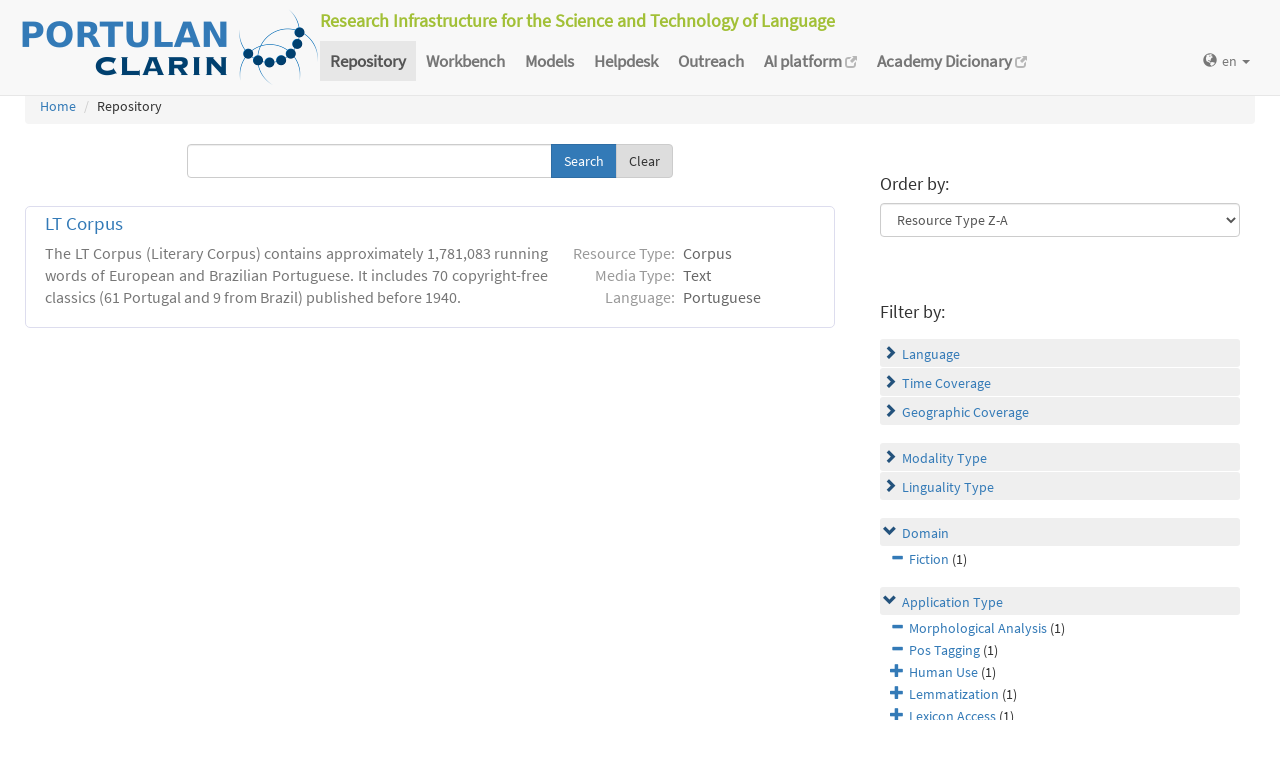

--- FILE ---
content_type: text/html; charset=utf-8
request_url: https://portulanclarin.net/repository/search/?q=&selected_facets=mediaTypeFilter_exact%3Atext&selected_facets=domainFilter_exact%3AFiction&selected_facets=useNlpSpecificFilter_exact%3APos%20Tagging&selected_facets=useNlpSpecificFilter_exact%3AMorphological%20Analysis
body_size: 25348
content:
<!DOCTYPE html>



<html lang="en">
    <head>
        
        <meta http-equiv="Content-Type" content="text/html; charset=utf-8">
        <meta http-equiv="X-UA-Compatible" content="IE=edge">
        <meta name="viewport" content="width=device-width, initial-scale=1">
        <title>
Search and Browse &ndash; PORTULAN CLARIN
</title>
        <meta name="description" content="PORTULAN CLARIN: Research Infrastructure for the Science and Technology of Language" />
        <meta name="keywords" content="AI, artificial intelligence, arts, audio, Brazil, CLARIN, CLARIN ERIC, cognitive science, computational linguistics, computer science, corpora, corpus, CPLP, cultural creativity, cultural heritage, data sets, datasets, data, scientific data, dependency bank, dialect, dialog, dictionary, digital humanities, discourse, EEG, ERP, ESFRI, events, fMRI, grammar, healthcare, helpdesk, human language, humanities, informatics, k-center, language, language engineering, language processing tools, language promotion, language resources, language teaching, language technology, lexica, lexicon, linguistics, morphology, named entity, named entity recognizer, named entity recognition, natural language, natural language processing, NLP, open science, parser, Portugal, portuguese, portuguese language, PORTULAN CLARIN, portulanclarin.net, pos tagger, pragmatics, processing tools, repository, research infrastructure, research infrastructure roadmap, science and technology of language, scientific resources, semantic analyser, semantics, social sciences, syntactic analyser, syntax, terminology, text, tools, treebank, video, workbench" />
        <link rel="shortcut icon" href="/static/images/favicon.ico" />
        <link rel="stylesheet" href="/static/css/bootstrap.min.css">
        <link rel="stylesheet" href="/static/css/portulanclarin/base.css">
        <link rel="stylesheet" href="/static/metashare/css/metashare.css">
        <script src="/static/js/jquery.min.js"></script>
        <script src="/static/js/bootstrap.min.js"></script>
        <script src="/static/js/portulanclarin/base.js"></script>
        <script src="/static/metashare/js/metashare.js"></script>
        
        
    </head>
    <body class="beta">

    


<header>
    <nav class="navbar navbar-default navbar-fixed-top">
        <div class="container-fluid">
            <div>
                <a class="navbar-brand" href="/">
                    <img width="300" height="80" alt="PORTULAN CLARIN"
                        src="/static/images/logo-80.png">
                </a>
                <div class="designation">
                    Research Infrastructure for the Science and Technology of Language
                </div>
                <button type="button" class="navbar-toggle collapsed"
                    data-toggle="collapse" data-target=".top-nav" aria-expanded="false">
                    <span class="sr-only">Toggle navigation</span>
                    <span class="icon-bar"></span>
                    <span class="icon-bar"></span>
                    <span class="icon-bar"></span>
                </button>
            </div>
            <div class="navbar-collapse collapse top-nav">
                <ul class="nav navbar-nav">
                    <li role="presentation" class="active">
                        <a href="/repository/search/">Repository</a>
                    </li>

                    <li role="presentation">
                        <a href="/workbench/">Workbench</a>
                    </li>

                    <li role="presentation">
                        <a href="/models/">Models</a>
                    </li>

                    <li role="presentation">
                        <a href="/helpdesk/">Helpdesk</a>
                    </li>

                    <li role="presentation">
                        <a href="/outreach/">Outreach</a>
                    </li>
                </ul>
                <ul class="nav navbar-nav navbar-right">
                    
                    
                    <li class="dropdown">
                        <form id="set-language-form" action="/repository/i18n/setlang/" method="POST">
                            <div style='display:none'><input type='hidden' name='csrfmiddlewaretoken' value='xwAhlBRhvl7Co0FDuBXyOsNOsXzzVWKz' /></div>
                            <input name="next" type="hidden" value="">
                            <input name="language" type="hidden" value="en">
                        </form>
                        <a href="#" class="dropdown-toggle" data-toggle="dropdown" role="button"
                            aria-haspopup="true" aria-expanded="false"
                            ><span class="glyphicon glyphicon-globe" aria-hidden="true"></span>en
                            <span class="caret"></span></a>
                        <ul class="dropdown-menu set-language">
                        
                        
                        
                            
                            <li><a href="#" data-lang-code="en"
                                >en</a></li>
                            
                        
                            
                            <li><a href="#" data-lang-code="pt"
                                >pt</a></li>
                            
                        
                        </ul>
                    </li>
                </ul>
            </div>
        </div>
    </nav>
</header>


    
    <main class="container-fluid">
        
<ol class="breadcrumb">
    <li><a href="/">Home</a></li>
    
	
    <li>Repository
            
    </li>
</ol>

        <div id="messages">
            
            
            
        </div>
        
<script>
    $(document).ready(function () {
        $("#order-by-form").each(function () {
            this.reset();
        });

        $("div.filter").each(function () {
            var allDds = $(this).children("div").not('.subresult').nextUntil("div.accordion");
            if (allDds.length > 4) {
                // for 5 or less items we don't want to collapse, however, including the "more" link we would like to have at most 5 <div>s
	            var hideableDds = allDds.has("a.addableFacet"); // never hide selected facet items
	            if (hideableDds.length > 1) {
                    // don't replace a single item with a "more" link
                    hiddenDds = hideableDds.slice(
                        Math.max(0, 4 - (allDds.length - hideableDds.length))
                    ).hide();
                    var moreTxt = 'more', lessTxt = 'less';
                    hiddenDds.last().after($("<div><a href='#'>" + moreTxt + "</a></div>")
                        .children().first().click({ hiddenDds: hiddenDds }, function (e) {
                            e.preventDefault();
                            $(this).text($(this).text() == moreTxt ? lessTxt : moreTxt);
                            e.data.hiddenDds.slideToggle();
                        }).parent());
                }
            }
        });

        $("div.filter").hide();

        $("div.accordion").each(function () {
            $(this).next("div.filter").find("a.removableFacet").parents("div.filter").show();
            addStatus($(this));
        });

        $("div.accordion.expanded").each(function () {
            if ($(this).next("div.filter").find("a.removableFacet").length > 0) {
                $(this).addClass("selected");
            }
        });

        $("div.accordion").click(function () {
            if ($(this).next("div.filter").attr("style") == "display: none;") {
                $(this).addClass('expanded');
                $(this).removeClass('collapsed');
            } else {
                $(this).addClass('collapsed');
                $(this).removeClass('expanded');
            }
            $(this).next("div.filter").slideToggle();
        });
    });

    function addStatus(filter) {
        if (filter.next("div.filter").attr("style") == "display: none;") {
            filter.addClass('collapsed');
            filter.removeClass('expanded');
        } else {
            filter.addClass('expanded');
            filter.removeClass('collapsed');
        }
    }
</script>

<div class="row">
    <div class="content_box col-md-8">
        <form id="search-bar" action="." method="get">
            
            <div class="input-group">
                <input name="q" id="id_q" type="text" class="form-control" value="">
                <span class="input-group-btn">
                    <input id="search_button" class="btn btn-primary" type="submit" value="Search">
                    <a class="btn btn-default" href="/repository/search/">Clear</a>
                </span>
            </div>
        </form>

        <div class="panel borderless">

            
                

                <div class="panel borderless">
                    
                        <div class="resource-info panel-body row white_box"><div class="entry-title"><a href="/repository/browse/lt-corpus/a3c297c4486111e2a2aa782bcb07413510a103f90b964b3aa62a658afe18f904/">LT Corpus</a></div><div class="resource-description col-md-8 col-md-border"><p>The LT Corpus (Literary Corpus) contains approximately 1,781,083 running words of European and Brazilian Portuguese. It includes 70 copyright-free classics (61 Portugal and 9 from Brazil) published before 1940.</p></div><div class="resource-tags col-md-4"><table><tr><th>Resource Type:</th><td>Corpus</td></tr><tr><th rowspan="1">Media Type:</th><td>Text</td></tr><tr><th rowspan="1">Language:</th><td>Portuguese</td></tr></table></div></div>

                    
                    </div>

                
            
        </div>

    </div>

    <div class="right_box col-md-4">

        <div class="borderless panel panel-default">
            <div class="panel-body">
                <form id="order-by-form" action="." method="get">
                <h4>Order by:</h4>
                <select class="form-control" name="ordering" onChange="window.location.href=this.value;">
                    <option value="?q=&amp;selected_facets=mediaTypeFilter_exact%3Atext&amp;selected_facets=domainFilter_exact%3AFiction&amp;selected_facets=useNlpSpecificFilter_exact%3APos%20Tagging&amp;selected_facets=useNlpSpecificFilter_exact%3AMorphological%20Analysis&amp;sort=resourcename_asc" >Resource Name A-Z</option>
                    <option value="?q=&amp;selected_facets=mediaTypeFilter_exact%3Atext&amp;selected_facets=domainFilter_exact%3AFiction&amp;selected_facets=useNlpSpecificFilter_exact%3APos%20Tagging&amp;selected_facets=useNlpSpecificFilter_exact%3AMorphological%20Analysis&amp;sort=resourcename_desc" >Resource Name Z-A</option>
                    <option value="?q=&amp;selected_facets=mediaTypeFilter_exact%3Atext&amp;selected_facets=domainFilter_exact%3AFiction&amp;selected_facets=useNlpSpecificFilter_exact%3APos%20Tagging&amp;selected_facets=useNlpSpecificFilter_exact%3AMorphological%20Analysis&amp;sort=languagename_asc" >Language Name A-Z</option>
                    <option value="?q=&amp;selected_facets=mediaTypeFilter_exact%3Atext&amp;selected_facets=domainFilter_exact%3AFiction&amp;selected_facets=useNlpSpecificFilter_exact%3APos%20Tagging&amp;selected_facets=useNlpSpecificFilter_exact%3AMorphological%20Analysis&amp;sort=languagename_desc" >Language Name Z-A</option>
                    <option value="?q=&amp;selected_facets=mediaTypeFilter_exact%3Atext&amp;selected_facets=domainFilter_exact%3AFiction&amp;selected_facets=useNlpSpecificFilter_exact%3APos%20Tagging&amp;selected_facets=useNlpSpecificFilter_exact%3AMorphological%20Analysis&amp;sort=resourcetype_asc" >Resource Type A-Z</option>
                    <option value="?q=&amp;selected_facets=mediaTypeFilter_exact%3Atext&amp;selected_facets=domainFilter_exact%3AFiction&amp;selected_facets=useNlpSpecificFilter_exact%3APos%20Tagging&amp;selected_facets=useNlpSpecificFilter_exact%3AMorphological%20Analysis&amp;sort=resourcetype_desc"  selected>Resource Type Z-A</option>
                    <option value="?q=&amp;selected_facets=mediaTypeFilter_exact%3Atext&amp;selected_facets=domainFilter_exact%3AFiction&amp;selected_facets=useNlpSpecificFilter_exact%3APos%20Tagging&amp;selected_facets=useNlpSpecificFilter_exact%3AMorphological%20Analysis&amp;sort=mediatype_asc" >Media Type A-Z</option>
                    <option value="?q=&amp;selected_facets=mediaTypeFilter_exact%3Atext&amp;selected_facets=domainFilter_exact%3AFiction&amp;selected_facets=useNlpSpecificFilter_exact%3APos%20Tagging&amp;selected_facets=useNlpSpecificFilter_exact%3AMorphological%20Analysis&amp;sort=mediatype_desc" >Media Type Z-A</option>
                    
                </select>
                </form>
            </div>
        </div>

        
        <div class="borderless panel panel-default">
            <div class="panel-body">
                <h4>Filter by:</h4>
                
                    <div class="search-filter-group">
                        
                            
<div class="accordion"><a href="#" onclick="return false">Language</a></div>
<div class="filter">



    <div><a href="?q=&amp;selected_facets=mediaTypeFilter_exact%3Atext&amp;selected_facets=domainFilter_exact%3AFiction&amp;selected_facets=useNlpSpecificFilter_exact%3APos%20Tagging&amp;selected_facets=useNlpSpecificFilter_exact%3AMorphological%20Analysis&amp;selected_facets=languageNameFilter_exact%3APortuguese" class="addableFacet">Portuguese</a>&nbsp;(1)</div>

</div>

                        
                            
<div class="accordion"><a href="#" onclick="return false">Time Coverage</a></div>
<div class="filter">



    <div><a href="?q=&amp;selected_facets=mediaTypeFilter_exact%3Atext&amp;selected_facets=domainFilter_exact%3AFiction&amp;selected_facets=useNlpSpecificFilter_exact%3APos%20Tagging&amp;selected_facets=useNlpSpecificFilter_exact%3AMorphological%20Analysis&amp;selected_facets=timeCoverageFilter_exact%3A1810-1940" class="addableFacet">1810-1940</a>&nbsp;(1)</div>

</div>

                        
                            
<div class="accordion"><a href="#" onclick="return false">Geographic Coverage</a></div>
<div class="filter">



    <div><a href="?q=&amp;selected_facets=mediaTypeFilter_exact%3Atext&amp;selected_facets=domainFilter_exact%3AFiction&amp;selected_facets=useNlpSpecificFilter_exact%3APos%20Tagging&amp;selected_facets=useNlpSpecificFilter_exact%3AMorphological%20Analysis&amp;selected_facets=geographicCoverageFilter_exact%3ABrazil" class="addableFacet">Brazil</a>&nbsp;(1)</div>

    <div><a href="?q=&amp;selected_facets=mediaTypeFilter_exact%3Atext&amp;selected_facets=domainFilter_exact%3AFiction&amp;selected_facets=useNlpSpecificFilter_exact%3APos%20Tagging&amp;selected_facets=useNlpSpecificFilter_exact%3AMorphological%20Analysis&amp;selected_facets=geographicCoverageFilter_exact%3APortugal" class="addableFacet">Portugal</a>&nbsp;(1)</div>

</div>

                        
                    </div>
                
                    <div class="search-filter-group">
                        
                            
<div class="accordion"><a href="#" onclick="return false">Modality Type</a></div>
<div class="filter">



    <div><a href="?q=&amp;selected_facets=mediaTypeFilter_exact%3Atext&amp;selected_facets=domainFilter_exact%3AFiction&amp;selected_facets=useNlpSpecificFilter_exact%3APos%20Tagging&amp;selected_facets=useNlpSpecificFilter_exact%3AMorphological%20Analysis&amp;selected_facets=modalityTypeFilter_exact%3AWritten%20Language" class="addableFacet">Written Language</a>&nbsp;(1)</div>

</div>

                        
                            
<div class="accordion"><a href="#" onclick="return false">Linguality Type</a></div>
<div class="filter">



    <div><a href="?q=&amp;selected_facets=mediaTypeFilter_exact%3Atext&amp;selected_facets=domainFilter_exact%3AFiction&amp;selected_facets=useNlpSpecificFilter_exact%3APos%20Tagging&amp;selected_facets=useNlpSpecificFilter_exact%3AMorphological%20Analysis&amp;selected_facets=lingualityTypeFilter_exact%3AMonolingual" class="addableFacet">Monolingual</a>&nbsp;(1)</div>

</div>

                        
                    </div>
                
                    <div class="search-filter-group">
                        
                            
<div class="accordion"><a href="#" onclick="return false">Domain</a></div>
<div class="filter">

    <div><a href="?q=&amp;selected_facets=mediaTypeFilter_exact%3Atext&amp;selected_facets=useNlpSpecificFilter_exact%3APos%20Tagging&amp;selected_facets=useNlpSpecificFilter_exact%3AMorphological%20Analysis" class="removableFacet">Fiction</a>&nbsp;(1)</div>
	



</div>

                        
                    </div>
                
                    <div class="search-filter-group">
                        
                            
<div class="accordion"><a href="#" onclick="return false">Application Type</a></div>
<div class="filter">

    <div><a href="?q=&amp;selected_facets=mediaTypeFilter_exact%3Atext&amp;selected_facets=domainFilter_exact%3AFiction&amp;selected_facets=useNlpSpecificFilter_exact%3APos%20Tagging" class="removableFacet">Morphological Analysis</a>&nbsp;(1)</div>
	

    <div><a href="?q=&amp;selected_facets=mediaTypeFilter_exact%3Atext&amp;selected_facets=domainFilter_exact%3AFiction&amp;selected_facets=useNlpSpecificFilter_exact%3AMorphological%20Analysis" class="removableFacet">Pos Tagging</a>&nbsp;(1)</div>
	



    <div><a href="?q=&amp;selected_facets=mediaTypeFilter_exact%3Atext&amp;selected_facets=domainFilter_exact%3AFiction&amp;selected_facets=useNlpSpecificFilter_exact%3APos%20Tagging&amp;selected_facets=useNlpSpecificFilter_exact%3AMorphological%20Analysis&amp;selected_facets=foreseenUseFilter_exact%3AHuman%20Use" class="addableFacet">Human Use</a>&nbsp;(1)</div>

    <div><a href="?q=&amp;selected_facets=mediaTypeFilter_exact%3Atext&amp;selected_facets=domainFilter_exact%3AFiction&amp;selected_facets=useNlpSpecificFilter_exact%3APos%20Tagging&amp;selected_facets=useNlpSpecificFilter_exact%3AMorphological%20Analysis&amp;selected_facets=useNlpSpecificFilter_exact%3ALemmatization" class="addableFacet">Lemmatization</a>&nbsp;(1)</div>

    <div><a href="?q=&amp;selected_facets=mediaTypeFilter_exact%3Atext&amp;selected_facets=domainFilter_exact%3AFiction&amp;selected_facets=useNlpSpecificFilter_exact%3APos%20Tagging&amp;selected_facets=useNlpSpecificFilter_exact%3AMorphological%20Analysis&amp;selected_facets=useNlpSpecificFilter_exact%3ALexicon%20Access" class="addableFacet">Lexicon Access</a>&nbsp;(1)</div>

    <div><a href="?q=&amp;selected_facets=mediaTypeFilter_exact%3Atext&amp;selected_facets=domainFilter_exact%3AFiction&amp;selected_facets=useNlpSpecificFilter_exact%3APos%20Tagging&amp;selected_facets=useNlpSpecificFilter_exact%3AMorphological%20Analysis&amp;selected_facets=useNlpSpecificFilter_exact%3ALinguistic%20Research" class="addableFacet">Linguistic Research</a>&nbsp;(1)</div>

</div>

                        
                            
<div class="accordion"><a href="#" onclick="return false">Resource Type</a></div>
<div class="filter">



    <div><a href="?q=&amp;selected_facets=mediaTypeFilter_exact%3Atext&amp;selected_facets=domainFilter_exact%3AFiction&amp;selected_facets=useNlpSpecificFilter_exact%3APos%20Tagging&amp;selected_facets=useNlpSpecificFilter_exact%3AMorphological%20Analysis&amp;selected_facets=resourceTypeFilter_exact%3Acorpus" class="addableFacet subfacet">Corpus</a>&nbsp;(1)</div>

</div>

                        
                            
<div class="accordion"><a href="#" onclick="return false">Media Type</a></div>
<div class="filter">

    <div><a href="?q=&amp;selected_facets=domainFilter_exact%3AFiction&amp;selected_facets=useNlpSpecificFilter_exact%3APos%20Tagging&amp;selected_facets=useNlpSpecificFilter_exact%3AMorphological%20Analysis" class="removableFacet">Text</a>&nbsp;(1)</div>
	
    <div class="subresult accordion"><a href="#">Text Genre</a></div>
    <div class="filter sub">
        
        
        <div class="subitem"><a href="?q=&amp;selected_facets=mediaTypeFilter_exact%3Atext&amp;selected_facets=domainFilter_exact%3AFiction&amp;selected_facets=useNlpSpecificFilter_exact%3APos%20Tagging&amp;selected_facets=useNlpSpecificFilter_exact%3AMorphological%20Analysis&amp;selected_facets=textTextGenreFilter_exact%3AFiction" class="addableFacet">Fiction</a>&nbsp;(1)</div>
        
    </div>
    
    <div class="subresult accordion"><a href="#">Text Type</a></div>
    <div class="filter sub">
        
        
        <div class="subitem"><a href="?q=&amp;selected_facets=mediaTypeFilter_exact%3Atext&amp;selected_facets=domainFilter_exact%3AFiction&amp;selected_facets=useNlpSpecificFilter_exact%3APos%20Tagging&amp;selected_facets=useNlpSpecificFilter_exact%3AMorphological%20Analysis&amp;selected_facets=textTextTypeFilter_exact%3AFiction" class="addableFacet">Fiction</a>&nbsp;(1)</div>
        
    </div>
    



</div>

                        
                    </div>
                
            </div>
        </div>
        
    </div>

</div>

    </main>
    

    


<footer>
<div class="container-fluid">
<div class="row">
<div class="col-sm-12">

<table>
    <tr>
        <td>
            <p><a href="/usage/#why">why</a></p>
            <p><a href="/usage/#how">how</a></p>
        </td>
        <td>
            <p><a href="/rationale/#mission">mission</a></p>
            <p><a href="/rationale/#operation">operation</a></p>
            <p><a href="/rationale/#timeline">timeline</a></p>
            <p><a href="/rationale/#name">name</a></p>
        </td>
        <td>
            <p><a href="/who/#staff">staff</a></p>
            <p><a href="/who/#advisory">advisory</a></p>
            <p><a href="/who/#forum">forum</a></p>
            <p><a href="/who/#network">network</a></p>
            <p><a href="/background/">background</a></p>
        </td>
        <td>
            <p><a href="/ecosystem/#collaboration">collaboration</a></p>
            <p><a href="/ecosystem/#acknowledgements">acknowledgements</a></p>
            <p><a href="/ecosystem/#certification">certification</a></p>
        </td>
        <td>
            <p><a href="/agreement/#depositing">depositing</a></p>
            <p><a href="/agreement/#licensing">licensing</a></p>
        </td>
        <td>
            <p><a href="/k-centre">k-centre</a></p>
        </td>
        <td>
            <p><a href="/legal/#terms">terms</a></p>
            <p><a href="/legal/#privacy">privacy</a></p>
        </td>
        <td>
            <p><a href="/contact/">contact</a></p>
        </td>
        <td class="social-icons">
            <a title="CLARIN ERIC" href="http://clarin.eu/"
                target="_blank"><img
                    src="/static/images/footer/clarin-20.png"
                    alt="CLARIN ERIC"></a>
            <a title="CLARIN @ Videolectures"
                href="http://videolectures.net/clarin/"
                target="_blank"><img
                    src="/static/images/footer/videolectures-20.png"
                    alt="CLARIN @ Videolectures"></a>
            <a title="CLARIN @ Github"
                href="https://github.com/clarin-eric/"
                target="_blank"><img
                    src="/static/images/footer/github-24.png"
                    alt="CLARIN @ Github"></a>
            <a title="CLARIN News"
                href="https://clarin.eu/news/" target="_blank"><img
                    src="/static/images/footer/list-24.png"
                    alt="CLARIN News"></a>
            <a title="CLARIN @ LinkedIn"
                href="https://www.linkedin.com/company/clarin-eric/"
                target="_blank"><img
                    src="/static/images/footer/linkedin-24.png"
                    alt="CLARIN @ LinkedIn"></a>
            <a title="CLARIN @ Twitter"
                href="https://twitter.com/clarineric"
                target="_blank"><img
                    src="/static/images/footer/twitter-24.png"
                    alt="CLARIN @ Twitter"></a>
            <a title="CLARIN @ YouTube"
                href="https://www.youtube.com/channel/UCJPks1mzisqsS4NrBFKIWag"
                target="_blank"><img
                    src="/static/images/footer/youtube-24.png"
                    alt="CLARIN @ YouTube"></a>

        </td>
    </tr>
</table>

</div> <!-- container-fluid -->
</div> <!-- row -->
</div> <!-- col-sm-12 -->
</footer>

    <!-- Matomo -->
<script>
  var _paq = window._paq || [];
  /* tracker methods like "setCustomDimension" should be called before "trackPageView" */
  _paq.push(['setDocumentTitle', document.title]);
  _paq.push(['trackPageView']);
  _paq.push(['enableLinkTracking']);
  (function() {
      var u="//matomo.portulanclarin.net/";
      _paq.push(['setTrackerUrl', u+'matomo.php']);
      _paq.push(['setSiteId', '1']);
      var d=document, g=d.createElement('script'), s=d.getElementsByTagName('script')[0];
      g.type='text/javascript'; g.async=true; g.defer=true; g.src=u+'matomo.js'; s.parentNode.insertBefore(g,s);
    })();
</script>
<!-- End Matomo Code -->

    </body>
</html>


--- FILE ---
content_type: application/javascript
request_url: https://portulanclarin.net/static/metashare/js/metashare.js
body_size: 5346
content:
function addFormHelper() {
	var fields = $('.form_helper').find('input');
	for (var i = 0; i <= fields.length; i++) {
		if ($(fields[i]).attr('type') == 'text') {
			$(fields[i]).attr({ value: $(fields[i]).attr('defaultText') });
		}
	}

	$('.form_helper').find('input[defaultText]').focusin(
		function () {
			if ($(this).attr('type') == 'text') {
				var deftext = $(this).attr("defaultText");
				var text = $(this).attr("value");
				if (deftext == text) {
					$(this).attr({ value: "" });
				}
			}
		}
	);

	$('.form_helper').find('input[defaultText]').focusout(
		function () {
			var deftext = $(this).attr("defaultText");
			var text = $(this).attr("value");
			if (text == "") {
				$(this).attr({ value: deftext });
			}
		}
	);

	$('.form_helper').submit(
		function () {
			$(this).find('input[defaultText]').each(
				function () {
					var deftext = $(this).attr("defaultText");
					var text = $(this).attr("value");
					if (text == deftext) {
						$(this).attr({ value: "" });
					}
				}
			)
		}
	);
}


// Drop-down menu
var timeout = 500;
var closetimer = 0;
var ddmenuitem = 0;

function jsddm_open() {
	jsddm_canceltimer();
	jsddm_close();
	ddmenuitem = $(this).find('ul').eq(0).css('visibility', 'visible');
}

function jsddm_close() { if (ddmenuitem) ddmenuitem.css('visibility', 'hidden'); }

function jsddm_timer() { closetimer = window.setTimeout(jsddm_close, timeout); }

function jsddm_canceltimer() {
	if (closetimer) {
		window.clearTimeout(closetimer);
		closetimer = null;
	}
}

$(document).ready(function () {
	$('#jsddm > li').bind('mouseover', jsddm_open);
	$('#jsddm > li').bind('mouseout', jsddm_timer);
});

document.onclick = jsddm_close;

$(function () {
	$('#id_purpose').change(function () {
		if ($('#id_purpose>option:selected').text() == 'Other') {
			$("#id_other_purpose").show();
			$("label[for='id_other_purpose']").show();
		} else {
			$("#id_other_purpose").hide();
			$("label[for='id_other_purpose']").hide();
		}
	}).change(); // fire it once on page-load if you need to do anything based on the current value
});

portulanclarin.metashare = {};

portulanclarin.metashare.init = function () {
	portulanclarin.metashare.captcha.events.submitAssign();
	portulanclarin.metashare.captcha.events.enterPress();
}

portulanclarin.metashare.hasRequestedProcessing = false;

portulanclarin.metashare.submit = function (data, url, onSuccess, onFail) {
	if (!portulanclarin.metashare.hasRequestedProcessing) {
		portulanclarin.metashare.captcha.wrapWithCaptcha(function () {
			portulanclarin.showRequestIndicator();
			portulanclarin.metashare.hasRequestedProcessing = true;
			data['token'] = portulanclarin.humanValidatorToken;
			$.post({
				url: url,
				data: JSON.stringify(data),
				beforeSend: portulanclarin.csrfCookie.getBeforeSend(data.csrfmiddlewaretoken),
			}).done(function (response) {
				portulanclarin.hideRequestIndicator();
				portulanclarin.metashare.hasRequestedProcessing = false;
				onSuccess(response);
			}).fail(function (response) {
				portulanclarin.hideRequestIndicator();
				portulanclarin.metashare.hasRequestedProcessing = false;
				onFail(response);
			});
		});
	}
};

portulanclarin.metashare.captcha = {
	callbackCache: null,
	events: {
		submitAssign: function () {
			$("#captcha-container").on("click", ".captcha-submit", portulanclarin.metashare.captcha.onSubmit);
		},
		enterPress: function () {
			$("#captcha-container").on("keydown", "#id_captcha_1", portulanclarin.metashare.captcha.onEnterPress);
		},
	},
	onEnterPress: function (evt) {
		if (evt.keyCode === 13) {
			evt.preventDefault();
			portulanclarin.metashare.captcha.onSubmit();
		}
	},
	wrapWithCaptcha: function (callback, captchaUrl=portulanclarin.humanValidatorUrl) {
		$.get({
			url: captchaUrl,
		}).done(function (data) {
			portulanclarin.metashare.captcha.callbackCache = callback;
			$("#captcha-container").append(data["captcha"]);
			portulanclarin.metashare.captcha.show();
		});
	},
	show: function () {
		portulanclarin.metashare.captcha.fixVisibility();
		$(".portulanclarin-captcha").modal('show');
	},
	hide: function () {
		$(".portulanclarin-captcha").modal('hide');
	},
	remove: function () {
		$(".portulanclarin-captcha").remove();
	},
	replace: function (form) {
		portulanclarin.metashare.captcha.hide();
		$(".portulanclarin-captcha").replaceWith(form);
		portulanclarin.metashare.captcha.show();
	},
	fixVisibility: function () {
		var capElement = $(".captcha");
		capElement.show();
		$("#id_captcha_1").show();
	},
	onSubmit: function () {
		var data = portulanclarin.formToJSON(".portulanclarin-captcha form");
		$.post({
			url: portulanclarin.humanValidatorUrl,
			data: JSON.stringify(data),
			beforeSend: portulanclarin.csrfCookie.getBeforeSend(data.csrfmiddlewaretoken),
		}).done(function (response) {
			if (response.hasOwnProperty("token")) {
				portulanclarin.metashare.captcha.hide();
				portulanclarin.metashare.captcha.remove();
				portulanclarin.humanValidatorToken = response['token'];
				if (portulanclarin.metashare.captcha.callbackCache !== null) {
					portulanclarin.metashare.captcha.callbackCache();
					portulanclarin.metashare.captcha.callbackCache = null;
				}
			} else {
				portulanclarin.metashare.captcha.replace(response["captcha"]);
			}
		});
	},
};

portulanclarin.registerApp(portulanclarin.metashare);
